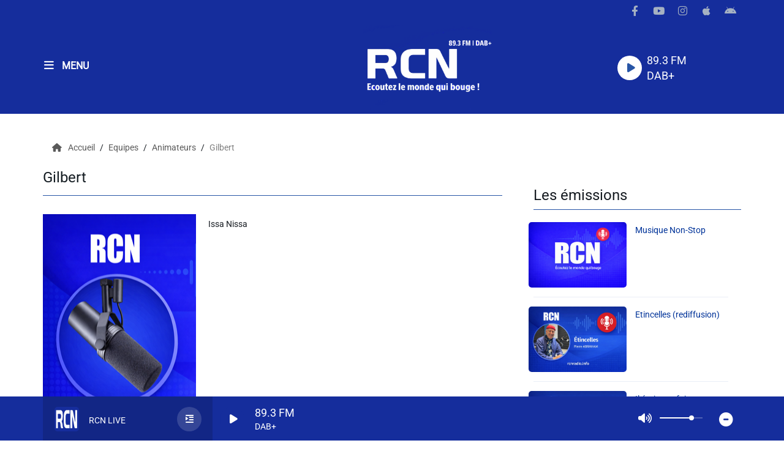

--- FILE ---
content_type: text/html; charset=UTF-8
request_url: https://radiochalomnitsan.com/players/index/gettitrageplayer/idplayers/1
body_size: 57
content:
{"artist":"DAB+","title":"89.3 FM","album":null,"url":"https:\/\/itunes.apple.com\/fr\/album\/no-one-like-you-2015-remaster\/1338987795?i=1338988713","image":"https:\/\/cover.radioking.io\/636707b0-5576-11e9-83d0-95fbdb297112.jpg","title_str":"DAB+ - 89.3 FM","mtime":1769141750,"extrait":"","siteTitle":"RCN - Ecoutez le monde qui bouge"}